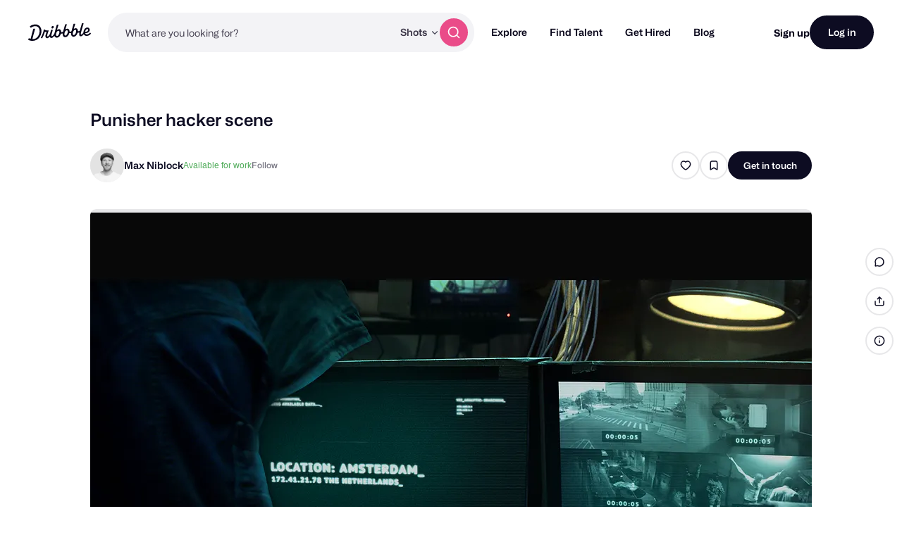

--- FILE ---
content_type: text/html; charset=UTF-8
request_url: https://dribbble.com/shots/10077129-Punisher-hacker-scene
body_size: 1803
content:
<!DOCTYPE html>
<html lang="en">
<head>
    <meta charset="utf-8">
    <meta name="viewport" content="width=device-width, initial-scale=1">
    <title></title>
    <style>
        body {
            font-family: "Arial";
        }
    </style>
    <script type="text/javascript">
    window.awsWafCookieDomainList = [];
    window.gokuProps = {
"key":"AQIDAHjcYu/GjX+QlghicBgQ/7bFaQZ+m5FKCMDnO+vTbNg96AEBc1AWnKk19LVIBPSkLHThAAAAfjB8BgkqhkiG9w0BBwagbzBtAgEAMGgGCSqGSIb3DQEHATAeBglghkgBZQMEAS4wEQQMbWh1fG3GvffmGvoFAgEQgDvAIGZg7//1Gcq8trhFDbf/HzaJBxSUjZBIrPE0+Ghf7A95H2swdtl/F/m4wJNzAmnTYHDIWHGw0fZyXQ==",
          "iv":"CgAGuTINEAAABrEJ",
          "context":"/N6NEkYEp2Tq0/XyXeKiPhtaxSyQjKCAZbt4eyy5WH7wut5TU8dqrOceCDMVKkWXJPGqanbbJysUDKNflNg/gSkFqzORShBHRRxAuqimaczqMHL0UrgQGDZDBSTSfyPb1mjZtlAT45u3e9ol9T5OkTtaqF4hFmyD3XD38qUm9f+KLzDS2Fxg8he3qP0wZr9ws6OUUzv/9UzjWsS3vC1mUUVIGe3fcd0HP6RFT5E7rYrDzwSyzfXgnuGjgskSemR/UKN3+wgvDc0yrVmtCFDoQhTK4tf6plkib/gnU85bUKOeF16wrrgFfGs6NgrFDyrWqpn04Vl90TOM1c+4EV3sFDyl1udJBQRVISM792/7+TvDCDb1zOYf0UnNNM1L00S7Ug=="
};
    </script>
    <script src="https://043df3d55a9e.947e1d2c.us-east-1.token.awswaf.com/043df3d55a9e/c9933a44d03a/a6adabef7897/challenge.js"></script>
</head>
<body>
    <div id="challenge-container"></div>
    <script type="text/javascript">
        AwsWafIntegration.saveReferrer();
        AwsWafIntegration.checkForceRefresh().then((forceRefresh) => {
            if (forceRefresh) {
                AwsWafIntegration.forceRefreshToken().then(() => {
                    window.location.reload(true);
                });
            } else {
                AwsWafIntegration.getToken().then(() => {
                    window.location.reload(true);
                });
            }
        });
    </script>
    <noscript>
        <h1>JavaScript is disabled</h1>
        In order to continue, we need to verify that you're not a robot.
        This requires JavaScript. Enable JavaScript and then reload the page.
    </noscript>
</body>
</html>